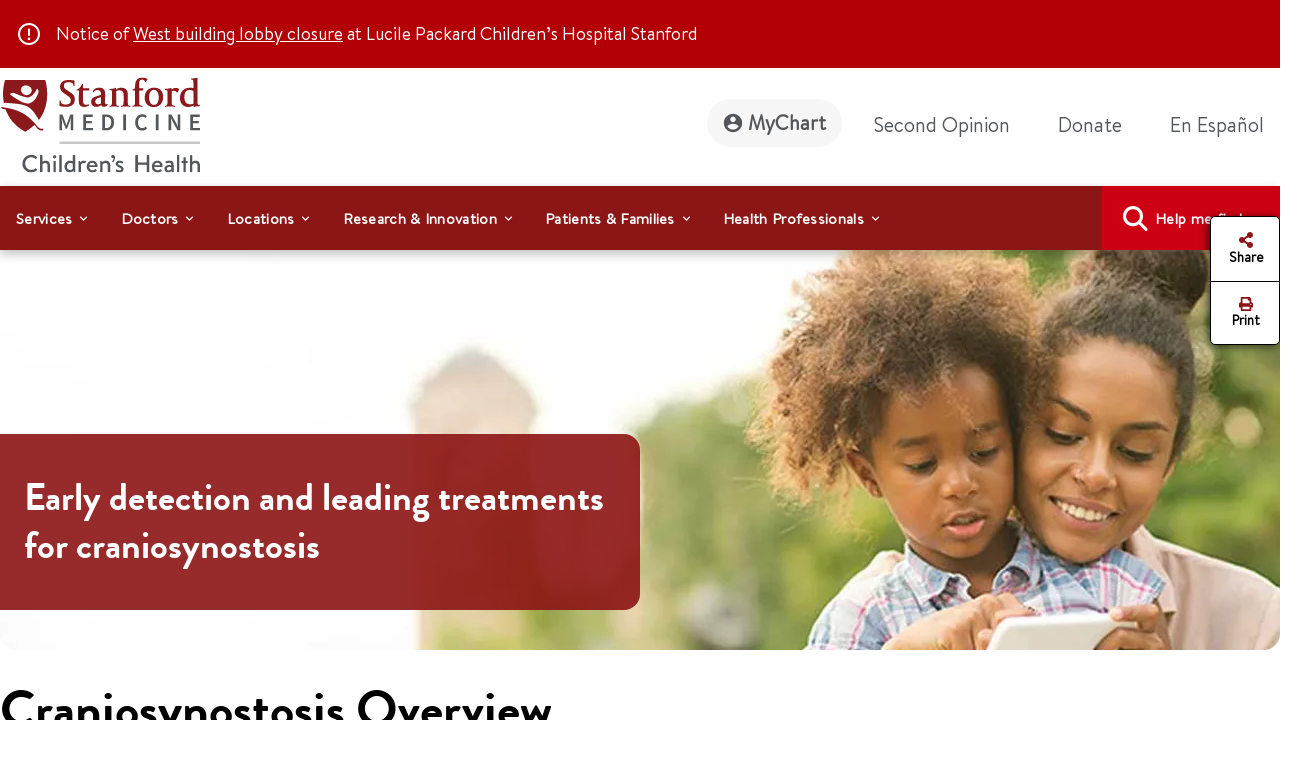

--- FILE ---
content_type: text/html;charset=utf-8
request_url: https://pnapi.invoca.net/2010/na.json
body_size: 232
content:
[{"requestId":"+18445885775","status":"success","formattedNumber":"866-525-0883","countryCode":"1","nationalNumber":"8665250883","lifetimeInSeconds":300,"overflow":null,"surge":null,"invocaId":"i-f1573533-b464-4b1c-d570-c9ffb217e002"},{"type":"settings","metrics":true}]

--- FILE ---
content_type: text/html;charset=utf-8
request_url: https://pnapi.invoca.net/2010/na.json
body_size: 232
content:
[{"requestId":"+18445885775","status":"success","formattedNumber":"866-525-0883","countryCode":"1","nationalNumber":"8665250883","lifetimeInSeconds":300,"overflow":null,"surge":null,"invocaId":"i-f1573533-b464-4b1c-d570-c9ffb217e002"},{"type":"settings","metrics":true}]

--- FILE ---
content_type: application/javascript;charset=utf-8
request_url: https://deprod.stanfordchildrens.org/etc.clientlibs/sch/components/doctorsearchheader/clientlibs/site.min.ACSHASH44cee638c56d2370b11e7bf6f813259d.js
body_size: 1280
content:
$(document).ready(function(){let t=$("#fad-doctor-topnav").attr("data-fad-suggest-api-url"),e=$("#fad-doctor-topnav").attr("data-suggestive-data-token"),a=function(){var t=window.location.pathname;return t.indexOf("/en/")>-1?"en_US":t.indexOf("/es/")>-1?"es_US":"en_US"},i=function(t){var e={};let i="";return i=$("#"+t).val(),e.searchTerm=i?i+"*":"*",e.siteLang=a(),e};$("#topnav_fad_doctor_search_text, #topnav_fad_doctor_search_text-small-device").keyup(function(a){var o,d=$(this).val()?.length;let c=$(this).attr("id");if(0===d&&$(".fad-typeahead-topNav").hide(),d>2){let r=i(c),s=(o=r,{url:t,method:"POST",timeout:0,headers:{Authorization:e,"Content-Type":"application/json"},data:JSON.stringify(o)});n(s,r.searchTerm)}});let n=function(t,e){$.ajax(t).done(function(t){var a,i;let n=t.response.docs,d,c,r;n&&($(".fad-typeahead-topNav").show(),a=n,i=e,d=[],$.each(a,function(t,e){let a=e["content-type"],i=e.physician_careteam_service_name;a&&!i&&d.push(a),i&&a&&d.push("physician_careteam_service_name")}),c=d.filter(function(t,e,a){return e==a.indexOf(t)}),r=[],$.each(c,function(t,e){let a="All";"condition"==e?a="Conditions":"specialty"==e?a="Specialty":"physician_careteam_service_name"==e?a="Services":"caregiver"==e&&(a="Doctors"),r.push('<div class="fad-typeahead-topNav-group"><div class="disabled fad-typeahead-topNav-heading '+e+'-section">'+a+"</div></div>")}),$(".fad-typeahead-topNav").html(r),$.each(a,function(t,e){let a="",n=e.physician_careteam_service_name,d="";if(n)for(let c in a=".physician_careteam_service_name-section",n){let r=n[c];if(!r)continue;d=o(r,i);let s='<div class="fad-typeahead-topNav-items" id="'+e.id+'">'+d+"</div>";$(a).after(s)}else{a="."+e["content-type"]+"-section",d=o(e.title,i);let p='<div class="fad-typeahead-topNav-items" id="'+e.id+'">'+d+"</div>";$(a).after(p)}}),$(".fad-typeahead-topNav-items").on("click",function(){let t=$(this).text(),e=$(this).attr("id");$("#topnav_fad_doctor_search_text").val(t),$("#topnav_fad_doctor_search_text").attr("doctor-id",e),$(".fad-typeahead-topNav").hide(),$("#topnav_fad_doctor_search_button").click()}))})};function o(t,e){var a=RegExp(e,"gi");return t.replace(a,function(t){return"<strong>"+t+"</strong>"})}}),$("body").on("click",function(t){$(t.target).is("#topnav_fad_doctor_search_text")||$(t.target).is(".fad-typeahead-topNav")||!(!$(t.target).closest(".fad-typeahead-topNav").length>0)||$(".fad-typeahead-topNav").hide()});

--- FILE ---
content_type: application/javascript;charset=utf-8
request_url: https://deprod.stanfordchildrens.org/etc.clientlibs/sch/components/embed/clientlibs/video.min.ACSHASHc70c867c2b726a008462b165d108fa80.js
body_size: 715
content:
function embeddedVideoStop(t){t.find("div.embed div.no-thumbnail-img div.ytVideoContainer").each(function(t){let i=$(this).data("ytid");if(null!=i)try{let e=$("#ytId-"+i).find("iframe");void 0!==e&&void 0!==e.attr("src")&&(setIFrame(e,""),setTimeout(function(){let t=e.attr("data-src");setIFrame(e,t)},200))}catch(n){}})}function embeddedVideoPlay(t){t.find("div.embed div.no-thumbnail-img div.ytVideoContainer").each(function(t){let i=$(this).data("ytid");if(null!=i)try{let e=$("#ytId-"+i).find("iframe");void 0!==e&&setTimeout(function(){e.parents(".embed").find(".video-assets").hide(),e.parents(".embed").find(".play-stop-btn-white").hide();let t=e.attr("data-src")?.replace("autoplay=0","autoplay=1");setIFrame(e,t)},200)}catch(n){}})}function setIFrame(t,i){if(!t||!(t=t[0]))return;let e=t.contentWindow||t.contentDocument;e&&e.location.replace(i)}function alignYoutubeVideoControls(){$(".text-video-container").each(function(t,i){let e=$(this).find(".video-block"),n=$(this).find(".my-auto"),o=$(e).find(".cmp-image");if(e&&n){e.css("height",o.height()+"px"),e.css("margin-top","10px"),e.css("margin-bottom","10px"),e.css("display","inline-table");let a=e.height(),d=n.height();if(a>d){let c=(a-d)/2+"px";n.css("margin-top",c),n.css("margin-bottom",c)}}})}$(document).ready(function(){setTimeout(alignYoutubeVideoControls,3e3)});

--- FILE ---
content_type: image/svg+xml
request_url: https://deprod.stanfordchildrens.org/etc.clientlibs/sch/clientlibs/clientlib-site/resources/images/mychart-profile-icon.svg
body_size: 363
content:
<?xml version="1.0" encoding="utf-8"?>
<svg width="20" height="20" viewBox="0 0 20 20" fill="none" xmlns="http://www.w3.org/2000/svg">
<path d="M9.9987 0.833374C4.9387 0.833374 0.832031 4.94004 0.832031 10C0.832031 15.06 4.9387 19.1667 9.9987 19.1667C15.0587 19.1667 19.1654 15.06 19.1654 10C19.1654 4.94004 15.0587 0.833374 9.9987 0.833374ZM9.9987 3.58337C11.5204 3.58337 12.7487 4.81171 12.7487 6.33337C12.7487 7.85504 11.5204 9.08337 9.9987 9.08337C8.47703 9.08337 7.2487 7.85504 7.2487 6.33337C7.2487 4.81171 8.47703 3.58337 9.9987 3.58337ZM9.9987 16.6C7.70703 16.6 5.6812 15.4267 4.4987 13.6484C4.5262 11.8242 8.16536 10.825 9.9987 10.825C11.8229 10.825 15.4712 11.8242 15.4987 13.6484C14.3162 15.4267 12.2904 16.6 9.9987 16.6Z" fill="#53565A"/>
</svg>

--- FILE ---
content_type: image/svg+xml
request_url: https://deprod.stanfordchildrens.org/content/dam/sch/design-icons/font-awesome/regular/briefcase-medical-regular.svg
body_size: 482
content:
<svg xmlns="http://www.w3.org/2000/svg" viewBox="0 0 512 512"><!--! Font Awesome Pro 6.2.0 by @fontawesome - https://fontawesome.com License - https://fontawesome.com/license (Commercial License) Copyright 2022 Fonticons, Inc. --><path d="M448 96h-64V64c0-35.35-28.65-64-64-64H192C156.7 0 128 28.65 128 64v32H64C28.65 96 0 124.7 0 160v256c0 35.35 28.65 64 64 64h384c35.35 0 64-28.65 64-64V160C512 124.7 483.3 96 448 96zM176 64c0-8.838 7.164-16 16-16h128c8.836 0 16 7.162 16 16v32h-160V64zM464 416c0 8.799-7.199 16-16 16H64c-8.801 0-16-7.201-16-16V160c0-8.801 7.199-16 16-16h384c8.801 0 16 7.199 16 16V416zM336 256H288V208C288 199.2 280.8 192 272 192h-32C231.2 192 224 199.2 224 208V256H176C167.2 256 160 263.2 160 272v32C160 312.8 167.2 320 176 320H224v48C224 376.8 231.2 384 240 384h32c8.836 0 16-7.164 16-16V320h48c8.836 0 16-7.164 16-16v-32C352 263.2 344.8 256 336 256z"/></svg>